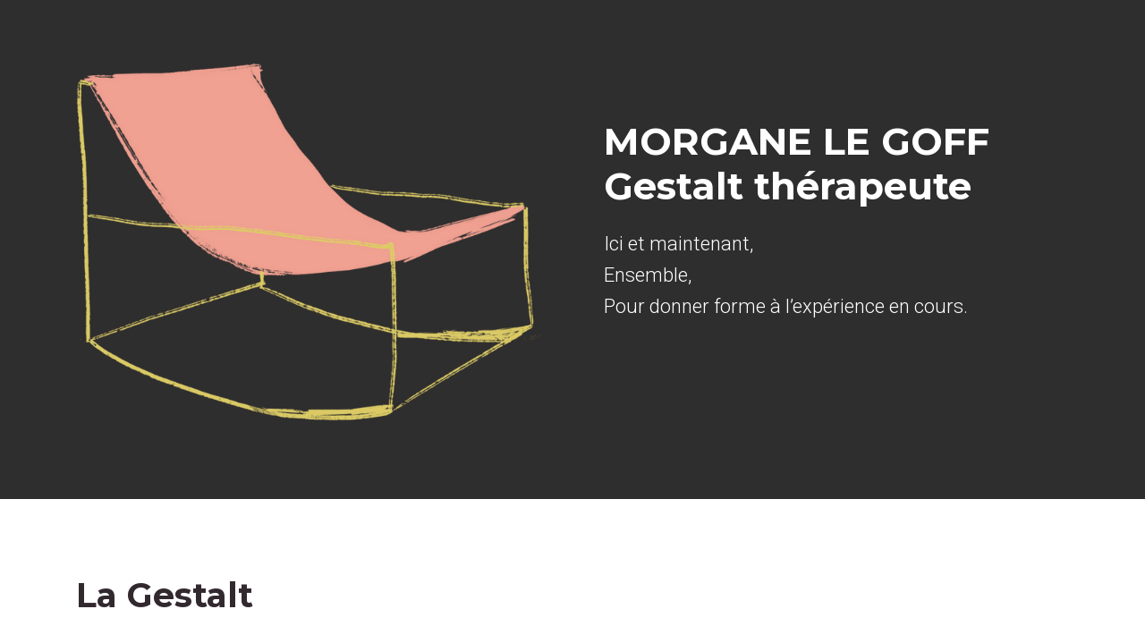

--- FILE ---
content_type: text/html; charset=utf-8
request_url: https://morganelegoff.com/
body_size: 5631
content:
<!DOCTYPE html>
        <html lang="fr" dir="ltr">
        <head>
            <meta charset="utf-8" />
            <title>Morgane Le Goff Thérapeute</title><link rel="icon" href=""/><meta name="viewport" content="width=device-width,initial-scale=1"/><meta name="title" content="Morgane Le Goff Thérapeute"/><meta name="description" content="Morgane Le Goff, Gestalt Thérapeute vous accueille près d'Angers"/><meta property="og:title" content="Morgane Le Goff Thérapeute"/><meta property="og:description" content="Morgane Le Goff, Gestalt Thérapeute vous accueille près d'Angers"/><meta property="og:image" content="https://cdn.dorik.com/5facf95ffdd99d00110ae6e6/6468e2b9157c2f0011f9d0ac/images/social-morganelegoff_1kxgtq5a.png"/><meta name="twitter:title" content="Morgane Le Goff Thérapeute"/><meta name="twitter:description" content="Morgane Le Goff, Gestalt Thérapeute vous accueille près d'Angers"/><meta name="twitter:image" content="https://cdn.dorik.com/5facf95ffdd99d00110ae6e6/6468e2b9157c2f0011f9d0ac/images/social-morganelegoff_1kxgtq5a.png"/><meta name="twitter:card" content="summary_large_image"/><meta property="og:url" content="https://morganelegoff.com/"/><meta property="og:type" content="website"/><link rel="canonical" href="https://morganelegoff.com/"/><script type="text/javascript"></script><link as="font" rel="preload" href="https://fonts.cmsfly.com/css?family=Montserrat:700,700,700,700,700,700|Roboto:300&display=swap"/><link rel="stylesheet" href="https://fonts.cmsfly.com/css?family=Montserrat:700,700,700,700,700,700|Roboto:300&display=swap"/><link rel="stylesheet" href="https://cdn.dorik.com/6468e2b9157c2f0011f9d0ac/css/index.css?v=1747494989448"/>
            
            

        </head>
        <body>
            
            <section data-testid="section" class="dorik-section dorik-section-ftg184rp "><div class=""><div class="container dorik-row-tk3u456r-wrapper    "><div class="dorik-row-tk3u456r flex  "><div class="col-lg-1/2 col-md-1/2 "><div class="column-inner dorik-column-kuwbqxor  1/2"><div class="dorik-wrapper dorik-image-52534ok7-wrapper  "><img src="https://cdn.dorik.com/5facf95ffdd99d00110ae6e6/6468e2b9157c2f0011f9d0ac/images/chaise-_iezvof2s.webp" alt="" loading="lazy" class="dorik-image-52534ok7"/></div></div></div><div class="col-lg-1/2 col-md-1/2 "><div class="column-inner dorik-column-ycgks13e  1/2"><div class="dorik-wrapper dorik-heading-j55s97bc-wrapper "><h1 class="dorik-heading dorik-heading-j55s97bc "><span>MORGANE LE GOFF<br> Gestalt thérapeute<br>
</span></h1></div><div class="dorik-text dorik-text-my81nvfg "><p>Ici et maintenant,</p>
<p>Ensemble,</p>
<p>Pour donner forme à l’expérience en cours.</p>
<p></p>
<p>​</p>
</div></div></div></div></div></div></section><section data-testid="section" class="dorik-section dorik-section-0kf25i8p "><div class=""><div class="container dorik-row-wxnujn2f-wrapper    "><div class="dorik-row-wxnujn2f flex  "><div class="col-lg-1/1 "><div class="column-inner dorik-column-9pozgnz4  1/1"><div class="dorik-wrapper dorik-heading-394i5yx6-wrapper "><h2 class="dorik-heading dorik-heading-394i5yx6 "><span>La Gestalt
</span></h2></div><div class="dorik-text dorik-text-hp3xu51x "><p>La Gestalt est une méthode de psychothérapie relationnelle et humaniste.  </p>
<p>Cette approche thérapeutique est centrée sur l’interaction de l’être humain avec ses environnements qu'ils soient personnels, professionnels ou sociaux.<br><br>La Gestalt s’intéresse à la manière dont cette interaction prend forme et tente de mettre du mouvement lorsque celle-ci est figée et répétitive.</p>
<p>En effet, le terme allemand « Gestalt » se traduit par « forme », au sens de « prendre forme », « s’organiser », « se construire ».</p>
<p>Pour la Gestalt, le présent contient tout. L’accent est donc mis sur la conscience de ce qui se passe dans l’instant présent au niveau corporel, affectif et mental.&nbsp;</p>
<p>Pour la Gestalt, tout blocage ou symptôme a un sens et une fonction pour le patient, l'objectif n'est donc pas de le supprimer mais d'identifier son utilité et de restaurer ainsi ses capacités de choix.<br><br></p>
<p>La Gestalt s’adresse à des personnes qui font face à des difficultés relationnelles, affectives, familiales, amicales, ou professionnelles et qui ont l’envie de :</p>
<p>- mieux se connaître, de construire de nouvelles formes d’interactions, plus respectueuses et plus libres ;</p>
<p>- d’apprendre à faire avec ses peurs ;&nbsp;</p>
<p>- de donner du sens à ce qu’elles traversent, de se remettre en mouvement et de s’engager ;</p>
<p>- mais aussi d’explorer librement les questions d’identité en lien avec, entre autres, ses origines, son genre où sa sexualité - LGBTQIA+ friendly.&nbsp;</p>
</div></div></div></div></div></div></section><section data-testid="section" class="dorik-section dorik-section-7sm83ke1 "><div class=""><div class="container dorik-row-r4xtohrp-wrapper    "><div class="dorik-row-r4xtohrp flex  "><div class="col-lg-1/2 "><div class="column-inner dorik-column-ge9uthdq  1/2"><div class="dorik-wrapper dorik-image-i3iqg3wn-wrapper  "><img src="https://cdn.dorik.com/6468e2b9157c2f0011f9d0ac/images/localmorganelegoffgestalt-QMKZB.jpeg" alt="" loading="lazy" class="dorik-image-i3iqg3wn"/></div></div></div><div class="col-lg-1/2 "><div class="column-inner dorik-column-1nj6ddeo  1/2"><div class="dorik-wrapper dorik-heading-xl8ru7op-wrapper "><h2 class="dorik-heading dorik-heading-xl8ru7op "><span>La séance
</span></h2></div><div class="dorik-text dorik-text-qj4f5fj6 "><p>La séance se déroule à mon atelier dans un cadre qui facilite le laisser-être et la parole.<br><br>Au cours des consultations qui durent en moyenne entre 45 minutes et 1 heure, vous êtes invités à occuper un fauteuil en face du mien à une fréquence que nous aurons déterminée lors de notre première rencontre.<br><br>Le processus thérapeutique permet d'exprimer toutes les dynamiques verbales et non verbales : respiration, rythme et ton de la voix, expression du visage et mouvement du corps, rêve et imaginaire.<br><br>Nous sommes ensemble pour nommer, expliciter et co-construire.</p>
<p><br><br></p>
<p>Les séances s'adressent à un public adulte.</p>
<p>Elles s'élèvent à 60 euros.&nbsp;</p>
</div></div></div></div></div></div></section><section data-testid="section" class="dorik-section dorik-section-4kodgc42 "><div class=""><div class="container dorik-row-9v30h4c2-wrapper    "><div class="dorik-row-9v30h4c2 flex  "><div class="col-lg-1/2 col-md-1/2 "><div class="column-inner dorik-column-383wdddt  1/2"><div class="dorik-wrapper dorik-heading-mxlruk7p-wrapper "><h2 class="dorik-heading dorik-heading-mxlruk7p "><span>Mon parcours
</span></h2></div><div class="dorik-text dorik-text-1t79kpuv "><p>À la recherche du « savoir pourquoi », la Gestalt ajoute le « sentir comment » et vient mobiliser une prise de conscience dans l’expérience en cours.</p>
<p>Cette nouveauté de « l’ici et maintenant » a révolutionné mon rapport à l’autre. La connaissance de la Gestalt a été un apprentissage fondamental dans mon parcours professionnel.</p>
<p>Après plus d'une dizaine d'années comme chargée de projets pour des actions culturelles, je me suis formée à l'Institut Belge de Gestalt pendant 4 ans, où j'ai été certifiée en 2018. </p>
<p>Tout au long de l’exercice de ma fonction, j’encourage la réflexivité de ma pratique en lien avec d’autres thérapeutes certifiés.</p>
<p>Je suis particulièrement sensible à la question de la neurodiversité (trouble déficitaire de l’attention avec ou sans hyperactivité - TDAH, trouble du spectre autistique - TSA et haut potentiel - HP).&nbsp;</p>
<p>Enfin, je suis membre du <a href="https://reseau-gestalt-ouest.asso.fr" target="_blank">Réseau Gestalt Ouest </a>qui regroupe des praticiens professionnels.</p>
</div></div></div><div class="col-lg-1/2 col-md-1/2 "><div class="column-inner dorik-column-7kzlhy9q  1/2"><div class="dorik-wrapper dorik-image-lu0chcom-wrapper  "><img src="https://cdn.dorik.com/5facf95ffdd99d00110ae6e6/6468e2b9157c2f0011f9d0ac/images/photo-site_h9rc05wr.webp" alt="" loading="lazy" class="dorik-image-lu0chcom"/></div></div></div></div></div></div></section><section data-testid="section" class="dorik-section dorik-section-b0tli3sd " id="contact"><div class=""><div class="container dorik-row-4374csak-wrapper    "><div class="dorik-row-4374csak flex  "><div class="col-lg-1/2 col-md-1/1 col-xs-1/1 "><div class="column-inner dorik-column-pv0va6ru  1/2"><div class="dorik-wrapper dorik-heading-y0l13pey-wrapper "><h2 class="dorik-heading dorik-heading-y0l13pey "><span>Contact
</span></h2></div><div class="dorik-iconText-1vyh3tzs-wrapper "><div class="dorik-iconText-1vyh3tzs "><span><svg aria-hidden="true" focusable="false" data-prefix="fas" data-icon="phone-flip" class="svg-inline--fa fa-phone-flip fa-fw icon " role="img" xmlns="http://www.w3.org/2000/svg" viewBox="0 0 512 512" data-testid="icon-test"><path fill="currentColor" d="M347.1 24.6c7.7-18.6 28-28.5 47.4-23.2l88 24C499.9 30.2 512 46 512 64c0 247.4-200.6 448-448 448c-18 0-33.8-12.1-38.6-29.5l-24-88c-5.3-19.4 4.6-39.7 23.2-47.4l96-40c16.3-6.8 35.2-2.1 46.3 11.6L207.3 368c70.4-33.3 127.4-90.3 160.7-160.7L318.7 167c-13.7-11.2-18.4-30-11.6-46.3l40-96z"></path></svg></span><span class="icon_text" data-testid="icon-text"><p>06 30 37 26 63</p>
</span></div></div><div class="dorik-iconText-lf8gp54g-wrapper "><div class="dorik-iconText-lf8gp54g "><span><svg aria-hidden="true" focusable="false" data-prefix="far" data-icon="envelope" class="svg-inline--fa fa-envelope fa-fw icon " role="img" xmlns="http://www.w3.org/2000/svg" viewBox="0 0 512 512" data-testid="icon-test"><path fill="currentColor" d="M64 112c-8.8 0-16 7.2-16 16v22.1L220.5 291.7c20.7 17 50.4 17 71.1 0L464 150.1V128c0-8.8-7.2-16-16-16H64zM48 212.2V384c0 8.8 7.2 16 16 16H448c8.8 0 16-7.2 16-16V212.2L322 328.8c-38.4 31.5-93.7 31.5-132 0L48 212.2zM0 128C0 92.7 28.7 64 64 64H448c35.3 0 64 28.7 64 64V384c0 35.3-28.7 64-64 64H64c-35.3 0-64-28.7-64-64V128z"></path></svg></span><span class="icon_text" data-testid="icon-text"><p>morganelegoffgestalt@gmail.com</p>
</span></div></div><div class="dorik-iconText-6570mlyq-wrapper "><div class="dorik-iconText-6570mlyq "><span><svg aria-hidden="true" focusable="false" data-prefix="fas" data-icon="location-pin" class="svg-inline--fa fa-location-pin fa-fw icon " role="img" xmlns="http://www.w3.org/2000/svg" viewBox="0 0 384 512" data-testid="icon-test"><path fill="currentColor" d="M384 192c0 87.4-117 243-168.3 307.2c-12.3 15.3-35.1 15.3-47.4 0C117 435 0 279.4 0 192C0 86 86 0 192 0S384 86 384 192z"></path></svg></span><span class="icon_text" data-testid="icon-text"><p>37, Grande rue 49750 Rablay-sur-Layon</p>
</span></div></div></div></div><div class="col-lg-1/2 "><div class="column-inner dorik-column-arcez13p  1/2"><form id="9brmsjo2" class="dorik-contactForm-9brmsjo2"><input type="hidden" name="_t" value="bW9yZ2FuZWxlZ29mZmdlc3RhbHRAZ21haWwuY29t"/><input type="hidden" name="_sub" value="Form Site"/><div class="fields-wrapper"><div class="form-group"><input type="text" name="name" class="form-control" placeholder="Nom et prénom"/></div><div class="form-group"><input type="email" name="email" required="" class="form-control" placeholder="Email"/></div><div class="form-group"><textarea name="message" class="form-control" rows="4" placeholder="Message"></textarea></div><div style="position:absolute;opacity:0;z-index:-999"><label for="confirm_9brmsjo2"><input type="text" autoComplete="off" id="confirm_9brmsjo2" name="confirm_9brmsjo2" placeholder="Enter your confirm_9brmsjo2"/></label></div><div class="form-group form-button"><button type="submit">ECHANGEONS<svg aria-hidden="true" focusable="false" data-prefix="fas" data-icon="spinner" class="svg-inline--fa fa-spinner fa-fw icon spinner fa-spin" role="img" xmlns="http://www.w3.org/2000/svg" viewBox="0 0 512 512" style="display:none;margin-left:5px" data-testid="icon-test"><path fill="currentColor" d="M304 48a48 48 0 1 0 -96 0 48 48 0 1 0 96 0zm0 416a48 48 0 1 0 -96 0 48 48 0 1 0 96 0zM48 304a48 48 0 1 0 0-96 48 48 0 1 0 0 96zm464-48a48 48 0 1 0 -96 0 48 48 0 1 0 96 0zM142.9 437A48 48 0 1 0 75 369.1 48 48 0 1 0 142.9 437zm0-294.2A48 48 0 1 0 75 75a48 48 0 1 0 67.9 67.9zM369.1 437A48 48 0 1 0 437 369.1 48 48 0 1 0 369.1 437z"></path></svg></button></div></div></form></div></div></div></div></div></section>
            
            <script>window.DORIK_PROJECT_ID = "6468e2b9157c2f0011f9d0ac";</script>
            <script>(function di(){document.querySelectorAll(".popup-btn").forEach(t=>{let r=t.getAttribute("href")||t.getAttribute("data-href");r=r.startsWith("#")?r.substring(1):r,t.addEventListener("click",s=>{if(!r)return;s.preventDefault();let o=document.getElementById(r),a=document.querySelector(`.close-btn-${r}`),i=o==null?void 0:o.parentElement;i==null||i.classList.add(`row-${r}-overlay`),o==null||o.classList.add(`modal-${r}-visible`),a==null||a.classList.add("btn-visible")})})})()</script>
            <script>(function gC(){document.querySelectorAll(".column-inner.linked-column:not(.popup-btn)").forEach(t=>{t.addEventListener("click",r=>{if(r.target.tagName==="A"||r.target.closest("a"))return;const s=r.target.closest("div[data-href]");if(s){const o=s.getAttribute("data-href"),a=s.getAttribute("data-target");window.open(o,a)}})})})()</script>
            <script>(function pi({exitIntentPopup:e={},onloadPopup:t={},EXIT_INTENT:r,ONLOAD:s}){const o=a=>{let i=document.getElementById(a),l=document.querySelector(`.close-btn-${a}`),c=i==null?void 0:i.parentElement;c==null||c.classList.add(`row-${a}-overlay`),i==null||i.classList.add(`modal-${a}-visible`),l==null||l.classList.add("btn-visible")};document.addEventListener("mouseleave",()=>{let a=localStorage.getItem(`${r}-${e.id}-${e.suffixId}`);e.id&&!a&&o(e.id)}),window.addEventListener("load",()=>{let a=localStorage.getItem(`${s}-${t.id}-${t.suffixId}`);t.id&&!a&&o(t.id)})})({
                EXIT_INTENT: "EXIT_INTENT",
                ONLOAD: "ONLOAD",
                exitIntentPopup: undefined,
                onloadPopup: undefined
            })</script>
            <script src="https://cdn.dorik.com/common/jquery-3.5.1.min.js"></script><script type="text/javascript">;(function() {
                var elem = $("#9brmsjo2");
                function triggerSpinner(el, status) {
                el.find(".spinner").css(
                    "display",
                    status ? "inline-block" : "none"
                );
            }
                ;(function injectUniqId(elem) {
                const uniqId = Math.random().toString(36).substring(2, 8);
                var input = document.createElement("input");
                input.type = "hidden";
                input.value = uniqId;
                input.name = "_uid";
                elem.append(input);
            })(elem);
                $(elem).on("submit", function (e) {
                    e.preventDefault();
                    function verifyLegitimateUser() {
                const honeyPotIdentifier = `confirm_9brmsjo2`;
                const honeyPotField = document.querySelector(
                    `input[id="${honeyPotIdentifier}"]`
                );
                return !honeyPotField?.value;
            };

            const isLegitimateUser = verifyLegitimateUser();
            if (!isLegitimateUser) return;
            
                    var that = this;
                    triggerSpinner(elem, true);
                    $(that).find(".success-message").remove();
                    $(that).find(".error-message").remove();

                    const data = $(this).serialize().replace("&confirm_9brmsjo2=","")

                    $.ajax({
                        data,
                        url: "/v2/sites/action/contact",
                        method: "POST",
                        success: function(data) {
                            var msgClass = data.success === true ? "success-message": "error-message";
                            var message = data.success === true ? "Merci, votre message a bien été envoyé." : data.message;
                            var $div = $("<div>", {
                                class: msgClass,
                                html: message
                            });
                            $(that).append($div);
                            triggerSpinner(elem, false);
                            
                            that.reset()
                        },
                        error: function(error) {
                            var $div = $("<div>", {
                                class: "error-message",
                                html: error.message || "Something went wrong! Check the fields"
                            });
                            $(that).append($div);
                            triggerSpinner(elem, false);
                        }
                    });
                });
            })();</script>
            
            

        </body>
    </html>

--- FILE ---
content_type: text/css
request_url: https://cdn.dorik.com/6468e2b9157c2f0011f9d0ac/css/index.css?v=1747494989448
body_size: 5921
content:
/*!normalize.css v8.0.1 | MIT License | github.com/necolas/normalize.css*/html{line-height:1.15;-webkit-text-size-adjust:100%}body{margin:0}main{display:block}h1{font-size:2em;margin:.67em 0}hr{box-sizing:content-box;height:0;overflow:visible}pre{font-family:monospace,monospace;font-size:1em}a{background-color:initial}abbr[title]{border-bottom:none;text-decoration:underline;text-decoration:underline dotted}b,strong{font-weight:bolder}code,kbd,samp{font-family:monospace,monospace;font-size:1em}small{font-size:80%}sub,sup{font-size:75%;line-height:0;position:relative;vertical-align:baseline}sub{bottom:-.25em}sup{top:-.5em}img{border-style:none}button,input,optgroup,select,textarea{font-family:inherit;font-size:100%;line-height:1.15;margin:0}button,input{overflow:visible}button,select{text-transform:none}[type=button],[type=reset],[type=submit],button{-webkit-appearance:button}[type=button]::-moz-focus-inner,[type=reset]::-moz-focus-inner,[type=submit]::-moz-focus-inner,button::-moz-focus-inner{border-style:none;padding:0}[type=button]:-moz-focusring,[type=reset]:-moz-focusring,[type=submit]:-moz-focusring,button:-moz-focusring{outline:1px dotted ButtonText}fieldset{padding:.35em .75em .625em}legend{box-sizing:border-box;color:inherit;display:table;max-width:100%;padding:0;white-space:normal}progress{vertical-align:baseline}textarea{overflow:auto}[type=checkbox],[type=radio]{box-sizing:border-box;padding:0}[type=number]::-webkit-inner-spin-button,[type=number]::-webkit-outer-spin-button{height:auto}[type=search]{-webkit-appearance:textfield;outline-offset:-2px}[type=search]::-webkit-search-decoration{-webkit-appearance:none}::-webkit-file-upload-button{-webkit-appearance:button;font:inherit}details{display:block}summary{display:list-item}template{display:none}[hidden]{display:none}.container-fluid{width:100%}.container{width:100%;margin:0 auto;padding:0 15px;max-width:100%}@media screen and (min-width:640px){.container{width:540px}}@media screen and (min-width:768px){.container{width:750px}}@media screen and (min-width:1024px){.container{width:1e3px}}@media screen and (min-width:1280px){.container{width:1140px}}.flex{margin-right:-15px;margin-left:-15px;position:relative;flex-wrap:wrap;display:flex}.col-full{width:100%}.column-inner{width:100%;position:relative}[class*=col-]{width:100%;display:flex;padding-left:15px;padding-right:15px}.col-xs-1\/8{width:12.5%}.col-xs-1\/1{width:100%}.col-xs-2\/8{width:25%}.col-xs-1\/2{width:50%}.col-xs-2\/2{width:100%}.col-xs-3\/8{width:37.5%}.col-xs-1\/3{width:33.33333%}.col-xs-2\/3{width:66.66667%}.col-xs-3\/3{width:100%}.col-xs-4\/8{width:50%}.col-xs-1\/4{width:25%}.col-xs-2\/4{width:50%}.col-xs-3\/4{width:75%}.col-xs-4\/4{width:100%}.col-xs-5\/8{width:62.5%}.col-xs-1\/5{width:20%}.col-xs-2\/5{width:40%}.col-xs-3\/5{width:60%}.col-xs-4\/5{width:80%}.col-xs-5\/5{width:100%}.col-xs-6\/8{width:75%}.col-xs-1\/6{width:16.66667%}.col-xs-2\/6{width:33.33333%}.col-xs-3\/6{width:50%}.col-xs-4\/6{width:66.66667%}.col-xs-5\/6{width:83.33333%}.col-xs-6\/6{width:100%}.col-xs-7\/8{width:87.5%}.col-xs-1\/7{width:14.28571%}.col-xs-2\/7{width:28.57143%}.col-xs-3\/7{width:42.85714%}.col-xs-4\/7{width:57.14286%}.col-xs-5\/7{width:71.42857%}.col-xs-6\/7{width:85.71429%}.col-xs-7\/7{width:100%}.col-xs-8\/8{width:100%}.col-xs-1\/8{width:12.5%}.col-xs-2\/8{width:25%}.col-xs-3\/8{width:37.5%}.col-xs-4\/8{width:50%}.col-xs-5\/8{width:62.5%}.col-xs-6\/8{width:75%}.col-xs-7\/8{width:87.5%}.col-xs-8\/8{width:100%}@media screen and (min-width:640px){.col-sm-1\/8{width:12.5%}.col-sm-1\/1{width:100%}.col-sm-2\/8{width:25%}.col-sm-1\/2{width:50%}.col-sm-2\/2{width:100%}.col-sm-3\/8{width:37.5%}.col-sm-1\/3{width:33.33333%}.col-sm-2\/3{width:66.66667%}.col-sm-3\/3{width:100%}.col-sm-4\/8{width:50%}.col-sm-1\/4{width:25%}.col-sm-2\/4{width:50%}.col-sm-3\/4{width:75%}.col-sm-4\/4{width:100%}.col-sm-5\/8{width:62.5%}.col-sm-1\/5{width:20%}.col-sm-2\/5{width:40%}.col-sm-3\/5{width:60%}.col-sm-4\/5{width:80%}.col-sm-5\/5{width:100%}.col-sm-6\/8{width:75%}.col-sm-1\/6{width:16.66667%}.col-sm-2\/6{width:33.33333%}.col-sm-3\/6{width:50%}.col-sm-4\/6{width:66.66667%}.col-sm-5\/6{width:83.33333%}.col-sm-6\/6{width:100%}.col-sm-7\/8{width:87.5%}.col-sm-1\/7{width:14.28571%}.col-sm-2\/7{width:28.57143%}.col-sm-3\/7{width:42.85714%}.col-sm-4\/7{width:57.14286%}.col-sm-5\/7{width:71.42857%}.col-sm-6\/7{width:85.71429%}.col-sm-7\/7{width:100%}.col-sm-8\/8{width:100%}.col-sm-1\/8{width:12.5%}.col-sm-2\/8{width:25%}.col-sm-3\/8{width:37.5%}.col-sm-4\/8{width:50%}.col-sm-5\/8{width:62.5%}.col-sm-6\/8{width:75%}.col-sm-7\/8{width:87.5%}.col-sm-8\/8{width:100%}}@media screen and (min-width:768px){.col-md-1\/8{width:12.5%}.col-md-1\/1{width:100%}.col-md-2\/8{width:25%}.col-md-1\/2{width:50%}.col-md-2\/2{width:100%}.col-md-3\/8{width:37.5%}.col-md-1\/3{width:33.33333%}.col-md-2\/3{width:66.66667%}.col-md-3\/3{width:100%}.col-md-4\/8{width:50%}.col-md-1\/4{width:25%}.col-md-2\/4{width:50%}.col-md-3\/4{width:75%}.col-md-4\/4{width:100%}.col-md-5\/8{width:62.5%}.col-md-1\/5{width:20%}.col-md-2\/5{width:40%}.col-md-3\/5{width:60%}.col-md-4\/5{width:80%}.col-md-5\/5{width:100%}.col-md-6\/8{width:75%}.col-md-1\/6{width:16.66667%}.col-md-2\/6{width:33.33333%}.col-md-3\/6{width:50%}.col-md-4\/6{width:66.66667%}.col-md-5\/6{width:83.33333%}.col-md-6\/6{width:100%}.col-md-7\/8{width:87.5%}.col-md-1\/7{width:14.28571%}.col-md-2\/7{width:28.57143%}.col-md-3\/7{width:42.85714%}.col-md-4\/7{width:57.14286%}.col-md-5\/7{width:71.42857%}.col-md-6\/7{width:85.71429%}.col-md-7\/7{width:100%}.col-md-8\/8{width:100%}.col-md-1\/8{width:12.5%}.col-md-2\/8{width:25%}.col-md-3\/8{width:37.5%}.col-md-4\/8{width:50%}.col-md-5\/8{width:62.5%}.col-md-6\/8{width:75%}.col-md-7\/8{width:87.5%}.col-md-8\/8{width:100%}}@media screen and (min-width:1024px){.col-lg-1\/8{width:12.5%}.col-lg-1\/1{width:100%}.col-lg-2\/8{width:25%}.col-lg-1\/2{width:50%}.col-lg-2\/2{width:100%}.col-lg-3\/8{width:37.5%}.col-lg-1\/3{width:33.33333%}.col-lg-2\/3{width:66.66667%}.col-lg-3\/3{width:100%}.col-lg-4\/8{width:50%}.col-lg-1\/4{width:25%}.col-lg-2\/4{width:50%}.col-lg-3\/4{width:75%}.col-lg-4\/4{width:100%}.col-lg-5\/8{width:62.5%}.col-lg-1\/5{width:20%}.col-lg-2\/5{width:40%}.col-lg-3\/5{width:60%}.col-lg-4\/5{width:80%}.col-lg-5\/5{width:100%}.col-lg-6\/8{width:75%}.col-lg-1\/6{width:16.66667%}.col-lg-2\/6{width:33.33333%}.col-lg-3\/6{width:50%}.col-lg-4\/6{width:66.66667%}.col-lg-5\/6{width:83.33333%}.col-lg-6\/6{width:100%}.col-lg-7\/8{width:87.5%}.col-lg-1\/7{width:14.28571%}.col-lg-2\/7{width:28.57143%}.col-lg-3\/7{width:42.85714%}.col-lg-4\/7{width:57.14286%}.col-lg-5\/7{width:71.42857%}.col-lg-6\/7{width:85.71429%}.col-lg-7\/7{width:100%}.col-lg-8\/8{width:100%}.col-lg-1\/8{width:12.5%}.col-lg-2\/8{width:25%}.col-lg-3\/8{width:37.5%}.col-lg-4\/8{width:50%}.col-lg-5\/8{width:62.5%}.col-lg-6\/8{width:75%}.col-lg-7\/8{width:87.5%}.col-lg-8\/8{width:100%}}svg:not(:root).svg-inline--fa{overflow:visible}.svg-inline--fa{display:inline-block;font-size:inherit;height:1em;overflow:visible;vertical-align:middle}.svg-inline--fa.fa-lg{vertical-align:-.225em}.svg-inline--fa.fa-w-1{width:.0625em}.svg-inline--fa.fa-w-2{width:.125em}.svg-inline--fa.fa-w-3{width:.1875em}.svg-inline--fa.fa-w-4{width:.25em}.svg-inline--fa.fa-w-5{width:.3125em}.svg-inline--fa.fa-w-6{width:.375em}.svg-inline--fa.fa-w-7{width:.4375em}.svg-inline--fa.fa-w-8{width:.5em}.svg-inline--fa.fa-w-9{width:.5625em}.svg-inline--fa.fa-w-10{width:.625em}.svg-inline--fa.fa-w-11{width:.6875em}.svg-inline--fa.fa-w-12{width:.75em}.svg-inline--fa.fa-w-13{width:.8125em}.svg-inline--fa.fa-w-14{width:.875em}.svg-inline--fa.fa-w-15{width:.9375em}.svg-inline--fa.fa-w-16{width:1em}.svg-inline--fa.fa-w-17{width:1.0625em}.svg-inline--fa.fa-w-18{width:1.125em}.svg-inline--fa.fa-w-19{width:1.1875em}.svg-inline--fa.fa-w-20{width:1.25em}.svg-inline--fa.fa-pull-left{margin-right:.3em;width:auto}.svg-inline--fa.fa-pull-right{margin-left:.3em;width:auto}.svg-inline--fa.fa-border{height:1.5em}.svg-inline--fa.fa-li{width:2em}.svg-inline--fa.fa-fw{width:1.25em}.fa-layers svg.svg-inline--fa{bottom:0;left:0;margin:auto;position:absolute;right:0;top:0}.fa-layers{display:inline-block;height:1em;position:relative;text-align:center;vertical-align:-.125em;width:1em}.fa-layers svg.svg-inline--fa{-webkit-transform-origin:center center;transform-origin:center center}.fa-layers-counter,.fa-layers-text{display:inline-block;position:absolute;text-align:center}.fa-layers-text{left:50%;top:50%;-webkit-transform:translate(-50%,-50%);transform:translate(-50%,-50%);-webkit-transform-origin:center center;transform-origin:center center}.fa-layers-counter{background-color:#ff253a;border-radius:1em;-webkit-box-sizing:border-box;box-sizing:border-box;color:#fff;height:1.5em;line-height:1;max-width:5em;min-width:1.5em;overflow:hidden;padding:.25em;right:0;text-overflow:ellipsis;top:0;-webkit-transform:scale(.25);transform:scale(.25);-webkit-transform-origin:top right;transform-origin:top right}.fa-layers-bottom-right{bottom:0;right:0;top:auto;-webkit-transform:scale(.25);transform:scale(.25);-webkit-transform-origin:bottom right;transform-origin:bottom right}.fa-layers-bottom-left{bottom:0;left:0;right:auto;top:auto;-webkit-transform:scale(.25);transform:scale(.25);-webkit-transform-origin:bottom left;transform-origin:bottom left}.fa-layers-top-right{right:0;top:0;-webkit-transform:scale(.25);transform:scale(.25);-webkit-transform-origin:top right;transform-origin:top right}.fa-layers-top-left{left:0;right:auto;top:0;-webkit-transform:scale(.25);transform:scale(.25);-webkit-transform-origin:top left;transform-origin:top left}.fa-lg{font-size:1.3333333333em;line-height:.75em;vertical-align:-.0667em}.fa-xs{font-size:.75em}.fa-sm{font-size:.875em}.fa-1x{font-size:1em}.fa-2x{font-size:2em}.fa-3x{font-size:3em}.fa-4x{font-size:4em}.fa-5x{font-size:5em}.fa-6x{font-size:6em}.fa-7x{font-size:7em}.fa-8x{font-size:8em}.fa-9x{font-size:9em}.fa-10x{font-size:10em}.fa-fw{text-align:center;width:1.25em}.fa-ul{list-style-type:none;margin-left:2.5em;padding-left:0}.fa-ul>li{position:relative}.fa-li{left:-2em;position:absolute;text-align:center;width:2em;line-height:inherit}.fa-border{border:solid .08em #eee;border-radius:.1em;padding:.2em .25em .15em}.fa-pull-left{float:left}.fa-pull-right{float:right}.fa.fa-pull-left,.fab.fa-pull-left,.fal.fa-pull-left,.far.fa-pull-left,.fas.fa-pull-left{margin-right:.3em}.fa.fa-pull-right,.fab.fa-pull-right,.fal.fa-pull-right,.far.fa-pull-right,.fas.fa-pull-right{margin-left:.3em}.fa-spin{-webkit-animation:fa-spin 2s infinite linear;animation:fa-spin 2s infinite linear}.fa-pulse{-webkit-animation:fa-spin 1s infinite steps(8);animation:fa-spin 1s infinite steps(8)}@-webkit-keyframes fa-spin{0%{-webkit-transform:rotate(0);transform:rotate(0)}100%{-webkit-transform:rotate(360deg);transform:rotate(360deg)}}@keyframes fa-spin{0%{-webkit-transform:rotate(0);transform:rotate(0)}100%{-webkit-transform:rotate(360deg);transform:rotate(360deg)}}.fa-rotate-90{-webkit-transform:rotate(90deg);transform:rotate(90deg)}.fa-rotate-180{-webkit-transform:rotate(180deg);transform:rotate(180deg)}.fa-rotate-270{-webkit-transform:rotate(270deg);transform:rotate(270deg)}.fa-flip-horizontal{-webkit-transform:scale(-1,1);transform:scale(-1,1)}.fa-flip-vertical{-webkit-transform:scale(1,-1);transform:scale(1,-1)}.fa-flip-both,.fa-flip-horizontal.fa-flip-vertical{-webkit-transform:scale(-1,-1);transform:scale(-1,-1)}:root .fa-flip-both,:root .fa-flip-horizontal,:root .fa-flip-vertical,:root .fa-rotate-180,:root .fa-rotate-270,:root .fa-rotate-90{-webkit-filter:none;filter:none}.fa-stack{display:inline-block;height:2em;position:relative;width:2.5em}.fa-stack-1x,.fa-stack-2x{bottom:0;left:0;margin:auto;position:absolute;right:0;top:0}.svg-inline--fa.fa-stack-1x{height:1em;width:1.25em}.svg-inline--fa.fa-stack-2x{height:2em;width:2.5em}.fa-inverse{color:#fff}.sr-only{border:0;clip:rect(0,0,0,0);height:1px;margin:-1px;overflow:hidden;padding:0;position:absolute;width:1px}.sr-only-focusable:active,.sr-only-focusable:focus{clip:auto;height:auto;margin:0;overflow:visible;position:static;width:auto}.svg-inline--fa .fa-primary{fill:var(--fa-primary-color,currentColor);opacity:1;opacity:var(--fa-primary-opacity,1)}.svg-inline--fa .fa-secondary{fill:var(--fa-secondary-color,currentColor);opacity:.4;opacity:var(--fa-secondary-opacity,.4)}.svg-inline--fa.fa-swap-opacity .fa-primary{opacity:.4;opacity:var(--fa-secondary-opacity,.4)}.svg-inline--fa.fa-swap-opacity .fa-secondary{opacity:1;opacity:var(--fa-primary-opacity,1)}.svg-inline--fa mask .fa-primary,.svg-inline--fa mask .fa-secondary{fill:#000}.fad.fa-inverse{color:#fff}html{scroll-behavior:smooth}body,html{min-height:100%}body *,html *{box-sizing:border-box}body{margin:0 auto;overflow-x:hidden!important;-moz-osx-font-smoothing:grayscale;-webkit-font-smoothing:antialiased;font-family:-apple-system,system-ui,segoe ui,Helvetica,Arial,sans-serif,apple color emoji,segoe ui emoji}div,section{border:0}hr,img{max-width:100%;border-style:none;vertical-align:middle}video{max-width:100%}hr{width:100%;display:inline-block}button{cursor:pointer}a{text-decoration:none}ul.normalize{margin:0;padding:0;list-style-type:none}ul.normalize li{padding:0}input[type=email]:active,input[type=email]:focus,input[type=number]:active,input[type=number]:focus,input[type=password]:active,input[type=password]:focus,input[type=text]:active,input[type=text]:focus,textarea:active,textarea:focus{outline:0;border-color:#80bdff;box-shadow:0 0 0 2px rgba(0,123,255,.25)inset}input[type=email]::placeholder,input[type=number]::placeholder,input[type=password]::placeholder,input[type=text]::placeholder,textarea::placeholder{opacity:.6;color:currentColor}sub,sup{vertical-align:baseline;position:relative;top:-.4em}sub{top:.4em}code{padding:1px 3px;border-radius:3px;font-family:monospace;overflow-wrap:break-word;background:#f1f1f1}.color-overlay,.gradient-overlay{overflow:hidden;position:relative}.color-overlay>*,.gradient-overlay>*{position:relative}.color-overlay:before,.gradient-overlay:before{top:0;left:0;content:'';width:100%;height:100%;position:absolute}.video-bg{position:absolute;width:100%;height:100%;top:0;left:0;bottom:0;z-index:0;object-fit:cover;border-radius:inherit}.video-overlay{position:absolute;width:100%;height:100%;top:0;left:0}.dorik-frame-corner{max-width:100%}.dorik-section{margin:0 auto;position:relative}.flex{justify-content:center}.dorik-icon,.el-ib{display:inline-block}.dorik-icon>.icon{vertical-align:middle}.dorik-heading p{margin:0}.dorik-text{margin-top:1em;margin-bottom:1em}.dorik-text p{margin:0}.dorik-btn{display:inline-flex;align-items:center;background-color:initial}.dorik-wrapper{display:block;position:relative}.success-message{font-size:14px;text-align:center;margin-top:10px;padding:10px 15px;border-radius:3px;color:#17832d;background-color:#fff}.error-message{font-size:14px;color:#ff3a28;text-align:center;margin-top:10px;border-radius:3px;padding:10px 15px;background-color:#fff}.dorik-iframe{height:0;overflow:hidden;position:relative;padding-bottom:56.25%}.dorik-iframe iframe{top:0;left:0;width:100%;position:absolute;height:calc(100% + 1px)}.dorik-list{margin:0;padding:0;list-style-type:none}.dorik-list li{padding:0}.dorik-list{display:flex;flex-wrap:wrap}.dorik-list--item,.dorik-list--link{display:flex}.sticky{top:0;left:0;right:0;z-index:1999;position:fixed!important}.collapsing{height:0;position:relative;overflow:hidden;transition:height 350ms ease}.collapse:not(.show){display:none}.dorik-navbar{display:flex;flex-wrap:wrap;align-items:center;justify-content:space-between}.dorik-navbar--wrapper{padding-left:15px;padding-right:15px;transition:top .35s ease,background-color .35s ease}.dorik-navbar--wrapper.sticky{padding-left:0;padding-right:0}.dorik-navbar--wrapper:not(.sticky){margin-left:-15px;margin-right:-15px}.dorik-navbar--brand{margin-right:30px}.dorik-navbar--toggle{padding:8px 12px;border-radius:5px;border:1px solid gray;background-color:initial}.dorik-navbar--collapse{flex-grow:1;flex-basis:100%}@media screen and (max-width:1024px){.dorik-navbar--navs{text-align:center;padding-top:30px}}@media screen and (min-width:1024px){.dorik-navbar--toggle{display:none}.dorik-navbar--collapse{flex-basis:auto;align-items:center;display:flex!important;justify-content:flex-end}.dorik-navbar--navs{flex:1;display:flex;align-items:center;justify-content:flex-end}}.dorik-nav--btns,.dorik-nav--links{display:flex;flex-direction:column}@media screen and (min-width:1024px){.dorik-nav--btns,.dorik-nav--links{flex-direction:row}}.dorik-nav--btn,.dorik-nav--link{display:inline-flex;text-decoration:none;margin-bottom:15px}.dorik-nav--links{flex:1}@media screen and (min-width:1024px){.dorik-nav--links:not(:last-child){margin-right:30px}}.hidden{display:none!important}@media all and (max-width:767px){.hidden-sm{display:none!important}}@media all and (min-width:768px) and (max-width:1023px){.hidden-md{display:none!important}}@media all and (min-width:1024px){.hidden-lg{display:none!important}}@media screen and (max-width:767px){[class*=col-]{padding-left:0!important;padding-right:0!important}.flex{margin-left:0!important;margin-right:0!important}}.typed-strings{display:none}:root{--color-1:#FFFBF6;--color-2:#32292F;--color-3:#595658;--color-4:#48A6FB;--color-5:rgba(72, 166, 251, 0.5);--color-6:#FFFFFF;--color-7:#FF825A;--color-8:rgba(255, 130, 90, 0.5);--color-9:#5DDC9E;--color-10:rgba(93, 220, 158, 0.5);--color-12:#202020;--color-13:#2B2C34;--color-14:rgba(89, 86, 88, 0.4);--color-15:#FEC52F;--color-16:#0D4736;--color-17:#84ACA0;--color-18:#1F1F1F}body{font-size:16px;line-height:2;font-family:Roboto;font-weight:300;color:var(--color-6)}h1{font-size:42px;line-height:1.2;font-family:Montserrat;font-weight:700;color:#fff}h2{font-size:38px;line-height:1.12;font-family:Montserrat;font-weight:700;color:var(--color-2)}h3{font-size:32px;line-height:1.05;font-family:Montserrat;font-weight:700;color:var(--color-16)}h4{font-size:28px;line-height:1.5;font-family:Montserrat;font-weight:700;color:var(--color-6)}h5{font-size:16px;line-height:1.5;font-family:Montserrat;font-weight:700;color:var(--color-6)}h6{font-size:12px;line-height:1.5;font-family:Montserrat;font-weight:700;color:#0d4736;letter-spacing:.1px}@media screen and (max-width:1023px){}@media screen and (max-width:1023px){h1{font-size:42px;line-height:1.2}h2{font-size:38px}h3{font-size:32px}h4{font-size:28px}}@media screen and (max-width:767px){}@media screen and (max-width:767px){h1{font-size:42px;line-height:1.2}h2{font-size:38px}h3{font-size:32px}h4{font-size:28px}}@media all and (min-width:1280px){:where([class*=dorik-container]:not([class*=dorik-container] *)){--max-width:1140px}:where([class*=dorik-container]:not([class*=dorik-container] *)) .dorik-container--global-container-width{max-width:1140px}}.dorik-section-ftg184rp{background-color:#2f2e2e;padding-bottom:80px;padding-top:1px;background-size:auto;background-position:100% 100%;background-repeat:no-repeat}@media screen and (max-width:767px){.dorik-section-ftg184rp{}}.ai-overlay{position:absolute;inset:0;display:flex;z-index:999;align-items:center;background:rgba(0,0,0,.3);justify-content:center}.dorik-row-tk3u456r{margin-top:70px}@media screen and (max-width:767px){.dorik-row-tk3u456r{margin-top:80px}}.dorik-row-tk3u456r{--nav-padding:15px}[class*=close-btn-]{display:none}.dorik-row-tk3u456r.flex{margin-left:calc(-70px/2);margin-right:calc(-70px/2)}.dorik-row-tk3u456r [class*=col-]{padding-left:calc(70px/2);padding-right:calc(70px/2)}@media screen and (max-width:1023px){}.dorik-column-kuwbqxor{}.dorik-column-kuwbqxor.linked-column{cursor:pointer}.dorik-image-52534ok7{object-fit:cover}.dorik-image-52534ok7-wrapper{text-align:right}.dorik-image-52534ok7.dorik-image-52534ok7.dorik-image-52534ok7{}@media all and (max-width:1023px){.dorik-image-52534ok7.dorik-image-52534ok7.dorik-image-52534ok7{}}@media all and (max-width:767px){.dorik-image-52534ok7.dorik-image-52534ok7.dorik-image-52534ok7{}}.dorik-column-ycgks13e{text-align:left;justify-content:center}@media screen and (max-width:1023px){.dorik-column-ycgks13e{text-align:center;padding-left:3%;padding-right:3%}}@media screen and (max-width:767px){.dorik-column-ycgks13e{padding-left:3%;padding-right:3%;padding-top:32px;padding-bottom:0;margin-bottom:0}}.dorik-column-ycgks13e{}.dorik-column-ycgks13e.linked-column{cursor:pointer}.dorik-column-ycgks13e{display:flex;flex-direction:column}.dorik-heading-j55s97bc{margin-bottom:15px;margin-top:0;color:#fff}@media screen and (max-width:1023px){.dorik-heading-j55s97bc{text-align:left}}.dorik-heading-j55s97bc{}.dorik-heading-j55s97bc p{display:inline}.dorik-heading-j55s97bc .dorik-heading__dynamic{display:inline}.dorik-heading-j55s97bc .dorik-heading__dynamic span{display:inline-block}:where([class*=dorik-heading-j55s97bc-wrapper]:not([class*=dorik-heading-j55s97bc-wrapper] *)){margin-bottom:15px;margin-top:0}@media all and (max-width:1023px){:where([class*=dorik-heading-j55s97bc-wrapper]:not([class*=dorik-heading-j55s97bc-wrapper] *)){margin-bottom:15px;margin-top:0}}@media all and (max-width:767px){:where([class*=dorik-heading-j55s97bc-wrapper]:not([class*=dorik-heading-j55s97bc-wrapper] *)){margin-bottom:15px;margin-top:0}}.dorik-heading-j55s97bc.dorik-heading-j55s97bc.dorik-heading-j55s97bc{margin-bottom:0;margin-top:0}@media all and (max-width:1023px){.dorik-heading-j55s97bc.dorik-heading-j55s97bc.dorik-heading-j55s97bc{margin-bottom:0;margin-top:0}}@media all and (max-width:767px){.dorik-heading-j55s97bc.dorik-heading-j55s97bc.dorik-heading-j55s97bc{margin-bottom:0;margin-top:0}}.dorik-text-my81nvfg{font-size:22px;color:#fff;line-height:1.6}@media screen and (max-width:1023px){.dorik-text-my81nvfg{text-align:left;font-size:18px}}.dorik-text-my81nvfg{}.dorik-section-0kf25i8p{margin-top:40px;margin-bottom:40px}.ai-overlay{position:absolute;inset:0;display:flex;z-index:999;align-items:center;background:rgba(0,0,0,.3);justify-content:center}.dorik-row-wxnujn2f{--nav-padding:15px}[class*=close-btn-]{display:none}.dorik-column-9pozgnz4{padding-top:15px;padding-bottom:15px}.dorik-column-9pozgnz4{}.dorik-column-9pozgnz4.linked-column{cursor:pointer}.dorik-heading-394i5yx6{}.dorik-heading-394i5yx6 p{display:inline}.dorik-heading-394i5yx6 .dorik-heading__dynamic{display:inline}.dorik-heading-394i5yx6 .dorik-heading__dynamic span{display:inline-block}.dorik-heading-394i5yx6.dorik-heading-394i5yx6.dorik-heading-394i5yx6{}@media all and (max-width:1023px){.dorik-heading-394i5yx6.dorik-heading-394i5yx6.dorik-heading-394i5yx6{}}@media all and (max-width:767px){.dorik-heading-394i5yx6.dorik-heading-394i5yx6.dorik-heading-394i5yx6{}}.dorik-text-hp3xu51x{color:#000;font-weight:400}.dorik-text-hp3xu51x{}.dorik-section-7sm83ke1{background-color:#f8f7f2;padding-top:40px;padding-bottom:40px}.ai-overlay{position:absolute;inset:0;display:flex;z-index:999;align-items:center;background:rgba(0,0,0,.3);justify-content:center}.dorik-row-r4xtohrp{--nav-padding:15px}[class*=close-btn-]{display:none}.dorik-column-ge9uthdq{padding-top:15px;padding-bottom:15px}.dorik-column-ge9uthdq{}.dorik-column-ge9uthdq.linked-column{cursor:pointer}.dorik-image-i3iqg3wn{object-fit:cover}.dorik-image-i3iqg3wn.dorik-image-i3iqg3wn.dorik-image-i3iqg3wn{}@media all and (max-width:1023px){.dorik-image-i3iqg3wn.dorik-image-i3iqg3wn.dorik-image-i3iqg3wn{}}@media all and (max-width:767px){.dorik-image-i3iqg3wn.dorik-image-i3iqg3wn.dorik-image-i3iqg3wn{}}.dorik-column-1nj6ddeo{padding-top:15px;padding-bottom:15px}.dorik-column-1nj6ddeo{}.dorik-column-1nj6ddeo.linked-column{cursor:pointer}.dorik-heading-xl8ru7op{}.dorik-heading-xl8ru7op p{display:inline}.dorik-heading-xl8ru7op .dorik-heading__dynamic{display:inline}.dorik-heading-xl8ru7op .dorik-heading__dynamic span{display:inline-block}.dorik-heading-xl8ru7op.dorik-heading-xl8ru7op.dorik-heading-xl8ru7op{}@media all and (max-width:1023px){.dorik-heading-xl8ru7op.dorik-heading-xl8ru7op.dorik-heading-xl8ru7op{}}@media all and (max-width:767px){.dorik-heading-xl8ru7op.dorik-heading-xl8ru7op.dorik-heading-xl8ru7op{}}.dorik-text-qj4f5fj6{color:#000;font-weight:400}.dorik-text-qj4f5fj6{}.dorik-section-4kodgc42{min-height:auto;height:auto;padding-bottom:60px;margin-top:40px;margin-bottom:40px}@media screen and (max-width:1023px){.dorik-section-4kodgc42{height:auto;padding-bottom:40px}}@media screen and (max-width:767px){.dorik-section-4kodgc42{padding-bottom:50px}}.ai-overlay{position:absolute;inset:0;display:flex;z-index:999;align-items:center;background:rgba(0,0,0,.3);justify-content:center}.dorik-row-9v30h4c2{margin-top:0;padding-top:60px}@media screen and (max-width:1023px){.dorik-row-9v30h4c2{}}.dorik-row-9v30h4c2{--nav-padding:15px}[class*=close-btn-]{display:none}@media screen and (max-width:1023px){.dorik-row-9v30h4c2{flex-direction:row-reverse;flex-wrap:wrap-reverse}}@media screen and (max-width:767px){.dorik-row-9v30h4c2{flex-direction:row-reverse;flex-wrap:wrap-reverse}}.dorik-column-383wdddt{justify-content:center;text-align:left}@media screen and (max-width:1023px){}.dorik-column-383wdddt{}.dorik-column-383wdddt.linked-column{cursor:pointer}.dorik-column-383wdddt{display:flex;flex-direction:column}.dorik-heading-mxlruk7p{color:#000}.dorik-heading-mxlruk7p{}.dorik-heading-mxlruk7p p{display:inline}.dorik-heading-mxlruk7p .dorik-heading__dynamic{display:inline}.dorik-heading-mxlruk7p .dorik-heading__dynamic span{display:inline-block}.dorik-heading-mxlruk7p.dorik-heading-mxlruk7p.dorik-heading-mxlruk7p{}@media all and (max-width:1023px){.dorik-heading-mxlruk7p.dorik-heading-mxlruk7p.dorik-heading-mxlruk7p{}}@media all and (max-width:767px){.dorik-heading-mxlruk7p.dorik-heading-mxlruk7p.dorik-heading-mxlruk7p{}}.dorik-text-1t79kpuv{color:var(--color-18)}.dorik-text-1t79kpuv{}.dorik-column-7kzlhy9q{justify-content:center;text-align:center}@media screen and (max-width:1023px){.dorik-column-7kzlhy9q{margin-bottom:0;text-align:center}}@media screen and (max-width:767px){.dorik-column-7kzlhy9q{margin-bottom:0;margin-top:32px;padding-bottom:0}}.dorik-column-7kzlhy9q{}.dorik-column-7kzlhy9q.linked-column{cursor:pointer}.dorik-column-7kzlhy9q{display:flex;flex-direction:column}.dorik-image-lu0chcom{object-fit:cover}.dorik-image-lu0chcom.dorik-image-lu0chcom.dorik-image-lu0chcom{}@media all and (max-width:1023px){.dorik-image-lu0chcom.dorik-image-lu0chcom.dorik-image-lu0chcom{}}@media all and (max-width:767px){.dorik-image-lu0chcom.dorik-image-lu0chcom.dorik-image-lu0chcom{}}.dorik-section-b0tli3sd{background-color:#2f2e2e;padding-top:80px;padding-bottom:80px}@media screen and (max-width:1023px){.dorik-section-b0tli3sd{margin-top:0}}@media screen and (max-width:767px){.dorik-section-b0tli3sd{}}.ai-overlay{position:absolute;inset:0;display:flex;z-index:999;align-items:center;background:rgba(0,0,0,.3);justify-content:center}.dorik-row-4374csak{align-items:flex-start}.dorik-row-4374csak-wrapper{}@media screen and (max-width:1023px){}@media screen and (max-width:767px){}.dorik-row-4374csak{--nav-padding:15px}[class*=close-btn-]{display:none}.dorik-row-4374csak.flex{margin-left:0;margin-right:0}.dorik-row-4374csak [class*=col-]{padding-left:0;padding-right:0}@media screen and (max-width:1023px){.dorik-row-4374csak.flex{margin-left:calc(-10px/2);margin-right:calc(-10px/2)}.dorik-row-4374csak [class*=col-]{padding-left:calc(10px/2);padding-right:calc(10px/2)}}@media screen and (max-width:767px){.dorik-row-4374csak.flex{margin-left:calc(-10px/2);margin-right:calc(-10px/2)}.dorik-row-4374csak [class*=col-]{padding-left:calc(10px/2);padding-right:calc(10px/2)}}.dorik-column-pv0va6ru{text-align:left;justify-content:normal;padding-right:100px}@media screen and (max-width:1023px){.dorik-column-pv0va6ru{text-align:center}}@media screen and (max-width:767px){.dorik-column-pv0va6ru{padding-right:0}}.dorik-column-pv0va6ru{}.dorik-column-pv0va6ru.linked-column{cursor:pointer}.dorik-heading-y0l13pey{color:#fff;margin-top:0;margin-bottom:40px;margin-left:0;margin-right:0}@media screen and (max-width:1023px){.dorik-heading-y0l13pey{text-align:left}}@media screen and (max-width:767px){.dorik-heading-y0l13pey{font-size:38px}}.dorik-heading-y0l13pey{}.dorik-heading-y0l13pey p{display:inline}.dorik-heading-y0l13pey .dorik-heading__dynamic{display:inline}.dorik-heading-y0l13pey .dorik-heading__dynamic span{display:inline-block}:where([class*=dorik-heading-y0l13pey-wrapper]:not([class*=dorik-heading-y0l13pey-wrapper] *)){margin-top:0;margin-bottom:40px;margin-left:0;margin-right:0}@media all and (max-width:1023px){:where([class*=dorik-heading-y0l13pey-wrapper]:not([class*=dorik-heading-y0l13pey-wrapper] *)){}}@media all and (max-width:767px){:where([class*=dorik-heading-y0l13pey-wrapper]:not([class*=dorik-heading-y0l13pey-wrapper] *)){}}.dorik-heading-y0l13pey.dorik-heading-y0l13pey.dorik-heading-y0l13pey{margin-top:0;margin-bottom:0;margin-left:0;margin-right:0}@media all and (max-width:1023px){.dorik-heading-y0l13pey.dorik-heading-y0l13pey.dorik-heading-y0l13pey{}}@media all and (max-width:767px){.dorik-heading-y0l13pey.dorik-heading-y0l13pey.dorik-heading-y0l13pey{}}.dorik-iconText-1vyh3tzs{font-size:18px;line-height:1.5;margin-bottom:20px}.dorik-iconText-1vyh3tzs{display:flex}.dorik-iconText-1vyh3tzs .icon_text p{margin:0}.dorik-iconText-1vyh3tzs .icon{font-size:25px;color:#fff}.dorik-iconText-1vyh3tzs>.icon_text{padding-left:5px}:where([class*=dorik-iconText-1vyh3tzs-wrapper]:not([class*=dorik-iconText-1vyh3tzs-wrapper] *)){margin-bottom:20px}@media all and (max-width:1023px){:where([class*=dorik-iconText-1vyh3tzs-wrapper]:not([class*=dorik-iconText-1vyh3tzs-wrapper] *)){margin-bottom:20px}}@media all and (max-width:767px){:where([class*=dorik-iconText-1vyh3tzs-wrapper]:not([class*=dorik-iconText-1vyh3tzs-wrapper] *)){margin-bottom:20px}}.dorik-iconText-1vyh3tzs.dorik-iconText-1vyh3tzs.dorik-iconText-1vyh3tzs{margin-bottom:0}@media all and (max-width:1023px){.dorik-iconText-1vyh3tzs.dorik-iconText-1vyh3tzs.dorik-iconText-1vyh3tzs{margin-bottom:0}}@media all and (max-width:767px){.dorik-iconText-1vyh3tzs.dorik-iconText-1vyh3tzs.dorik-iconText-1vyh3tzs{margin-bottom:0}}.dorik-iconText-lf8gp54g{font-size:18px;line-height:1.5;margin-bottom:20px}.dorik-iconText-lf8gp54g{display:flex}.dorik-iconText-lf8gp54g .icon_text p{margin:0}.dorik-iconText-lf8gp54g .icon{font-size:25px;color:#fff}.dorik-iconText-lf8gp54g>.icon_text{padding-left:5px}:where([class*=dorik-iconText-lf8gp54g-wrapper]:not([class*=dorik-iconText-lf8gp54g-wrapper] *)){margin-bottom:20px}@media all and (max-width:1023px){:where([class*=dorik-iconText-lf8gp54g-wrapper]:not([class*=dorik-iconText-lf8gp54g-wrapper] *)){margin-bottom:20px}}@media all and (max-width:767px){:where([class*=dorik-iconText-lf8gp54g-wrapper]:not([class*=dorik-iconText-lf8gp54g-wrapper] *)){margin-bottom:20px}}.dorik-iconText-lf8gp54g.dorik-iconText-lf8gp54g.dorik-iconText-lf8gp54g{margin-bottom:0}@media all and (max-width:1023px){.dorik-iconText-lf8gp54g.dorik-iconText-lf8gp54g.dorik-iconText-lf8gp54g{margin-bottom:0}}@media all and (max-width:767px){.dorik-iconText-lf8gp54g.dorik-iconText-lf8gp54g.dorik-iconText-lf8gp54g{margin-bottom:0}}.dorik-iconText-6570mlyq{font-size:18px;line-height:1.5}.dorik-iconText-6570mlyq{display:flex}.dorik-iconText-6570mlyq .icon_text p{margin:0}.dorik-iconText-6570mlyq .icon{font-size:25px;color:#fff}.dorik-iconText-6570mlyq>.icon_text{padding-left:5px}.dorik-iconText-6570mlyq.dorik-iconText-6570mlyq.dorik-iconText-6570mlyq{}@media all and (max-width:1023px){.dorik-iconText-6570mlyq.dorik-iconText-6570mlyq.dorik-iconText-6570mlyq{}}@media all and (max-width:767px){.dorik-iconText-6570mlyq.dorik-iconText-6570mlyq.dorik-iconText-6570mlyq{}}.dorik-column-arcez13p{text-align:right;justify-content:center}@media screen and (max-width:767px){.dorik-column-arcez13p{margin-top:40px}}.dorik-column-arcez13p{}.dorik-column-arcez13p.linked-column{cursor:pointer}.dorik-column-arcez13p{display:flex;flex-direction:column}.dorik-contactForm-9brmsjo2{margin-left:5%;margin-right:5%}.dorik-contactForm-9brmsjo2 .form-control{width:100%;color:#171a21;font-size:14px;min-height:50px;padding-left:15px;padding-right:15px;padding-top:10px;padding-bottom:10px;border:2px solid #dadde1;border-radius:5px 5px 5px 5px;background-color:#fff;margin-bottom:15px}.dorik-contactForm-9brmsjo2 label{display:inline-block;color:#171a21;font-size:16px;padding-bottom:10px}.dorik-contactForm-9brmsjo2 button{color:#000;height:50px;font-size:18px;padding-left:30px;padding-right:30px;border:0 solid;border-radius:5px 5px 5px 5px;background-color:#dbcb75;width:100%}